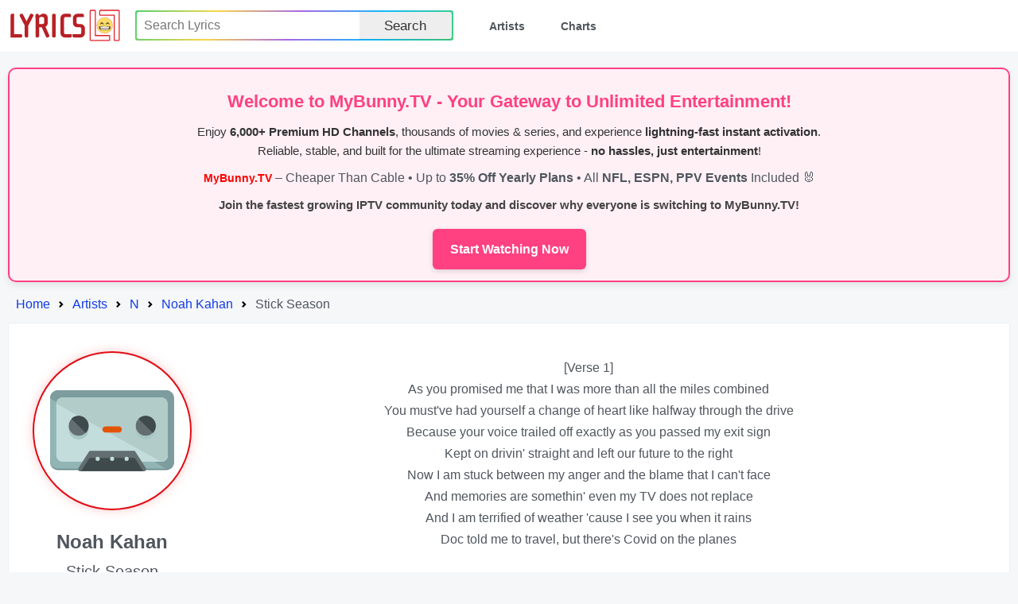

--- FILE ---
content_type: text/html; charset=utf-8
request_url: https://lyrics.lol/artist/1064941-noah-kahan/lyrics/10218675-stick-season
body_size: 2830
content:
<!DOCTYPE html><html lang="en"><head> <meta name="google-adsense-account" content="ca-pub-7555424988682004"><title>Lyrics.lol :: Stick Season by Noah Kahan</title><meta charset="utf-8" /><meta content="width=device-width,initial-scale=1" name="viewport" /><meta name="description" content="Lyrics.lol is the world's biggest collection of song lyrics from A to Z." /><meta name="keywords" content="lyrics, lyric, lyrixs, songtext, music, musicsongs, free lyric, free lyrics, song lyrics, songs, paroles, artist, top lyrics, top50, top100, top200, spotify, spotify charts, rap lyrics, country lyrics, hip hop lyrics, rock lyrics, country lyrics, music lyrics, Lyrics.LoL" /><link rel="shortcut icon" href="/favicon.ico" /><link rel="stylesheet preload" href="/rsrc/css/main.css" type="text/css"><script type="application/ld+json">
{
	"@context": "http://schema.org",
	"@type": "BreadcrumbList",
	"itemListElement": [{
		"@type": "ListItem",
		"position": 1,
		"item": {
			"@type": "WebPage",
			"@id": "https://lyrics.lol/",
			"name": "Home"
		}
	},{
		"@type": "ListItem",
		"position": 2,
		"item": {
			"@type": "WebPage",
			"@id": "https://lyrics.lol/artists/n",
			"name": "Letter N Artists"
		}
	},{
		"@type": "ListItem",
		"position": 3,
		"item": {
			"@type": "WebPage",
			"@id": "https://lyrics.lol/artist/1064941-noah-kahan",
			"name": "Noah Kahan"
		}
	},{
		"@type": "ListItem",
		"position": 4,
		"item": {
			"@type": "WebPage",
			"@id": "https://lyrics.lol/artist/1064941-noah-kahan/lyrics/10218675-stick-season",
			"name": "Letter  Artists"
		}
	}]
}
</script></head><body><header class="header"><a class="skip" href="#body" tabindex="0">Skip to content</a><div class="wrap"><div class="logo"><a href="/"><img src="/rsrc/i/logo.svg" alt="Lyrics.LOL" width="95%" height="100%"></a></div><input type="checkbox" id="switch"><div class="menu"><ul><li><form action="/search/" method="get"><div class="uiInline rainbow"><div class="wrap"><div class="inputWrap"><input type="text" name="q" value="" placeholder="Search Lyrics" aria-label="Search"></div><div class="optWrap"><label class="uiBtn"><button type="submit">Search</button></label></div></div></div></form></li><li><a href="/artists">Artists</a></li><li><a href="/">Charts</a></li></ul></div><label class="switch" for="switch"></label></div></header><div id="body"><div style="border: 2px solid #ff4081; background: #fff0f6; padding: 14px; text-align: center; border-radius: 10px; font-family: Arial, sans-serif; margin-bottom: 14px; box-shadow: 0 4px 10px rgba(0,0,0,0.08);">
    <h2 style="color:#ff4081; margin: 8px 0; font-size:22px;">Welcome to <b>MyBunny.TV</b> - Your Gateway to Unlimited Entertainment!</h2>
    <p style="font-size:15px; color:#333; margin: 8px 0; line-height:1.6;">
        Enjoy <b>6,000+ Premium HD Channels</b>, thousands of movies & series, and experience <b>lightning-fast instant activation</b>.<br> 
        Reliable, stable, and built for the ultimate streaming experience - <b>no hassles, just entertainment</b>!
    </p>
	<b style="color:red; font-size:14px;">MyBunny.TV</b> – Cheaper Than Cable • Up to <b>35% Off Yearly Plans</b> • All <b>NFL, ESPN, PPV Events</b> Included 🐰
    <p style="font-size:15px; margin: 8px 0; color:#444; font-weight:bold;">
        Join the fastest growing IPTV community today and discover why <b>everyone is switching to MyBunny.TV</b>!
    </p>
    <a href="https://mybunny.tv" style="display:inline-block; background:#ff4081; color:#fff; padding:12px 22px; border-radius:6px; text-decoration:none; font-weight:bold; font-size:16px; margin-top:10px; box-shadow:0 2px 6px rgba(0,0,0,0.15);">
        Start Watching Now
    </a>
</div><div><ol class="breadcrumbs"><li class="step"><a href="/">Home</a></li><li class="step"><a href="/artists">Artists</a></li><li class="step"><a href="/artists/n">N</a></li><li class="step"><a href="/artist/1064941-noah-kahan">Noah Kahan</a></li><li class="step">Stick Season</li></ul></div><div class="sect Body T"><div class="lCol"><div class="wrap"><div class="pic"><div></div></div><div class="info"><div class="artist">Noah Kahan</div><div class="sName">Stick Season</div><div class=""></div></div><div class="related"></div></div></div><div class="rCol"><div class="lBody"><br>[Verse 1]<br>As you promised me that I was more than all the miles combined<br>You must've had yourself a change of heart like halfway through the drive<br>Because your voice trailed off exactly as you passed my exit sign<br>Kept on drivin' straight and left our future to the right<br>Now I am stuck between my anger and the blame that I can't face<br>And memories are somethin' even my TV does not replace<br>And I am terrified of weather 'causе I see you when it rains<br>Doc told me to travel, but thеre's Covid on the planes<br><br>[Chorus]<br>And I love Vermont, but it's the season of the sticks<br>And I saw your mom, she forgot that I existed<br>And it's half my fault, but I just like to play the victim<br>I'll think 'bout it all 'til my friends come home for Christmas<br>And I'll dream each night of some version of you<br>That I might not have, but I did not lose<br>Now you're tire tracks and one pair of shoes<br>And I'm split in half, but that'll have to do<br><br>[Verse 2]<br>So I thought that if I piled something good on all my bad<br>That I could cancel out the darkness I inherited from Dad<br>No, I am no longer funny 'cause I miss the way you laugh<br>You once called me "forever," now you still can't call me back<br>[Chorus]<br>And I love Vermont, but it's the season of the sticks<br>And I saw your mom, she forgot that I existed<br>And it's half my fault, but I just like to play the victim<br>I'll think 'bout it all 'til my friends come home for Christmas<br>And I'll dream each night of some version of you<br>That I might not have, but I did not lose<br>Now you're tire tracks and one pair of shoes<br>And I'm split in half, but that'll have to do<br><br>[Bridge]<br>Oh, that'll have to do<br>My other half was you<br>I hope this pain's just passin' through<br>But I doubt it<br><br>[Chorus]<br>And I love Vermont, but it's the season of the sticks<br>And I saw your mom, she forgot that I existed<br>And it's half my fault, but I just like to play the victim<br>I'll think 'bout it all 'til my friends come home for Christmas<br>And I'll dream each night of some version of you<br>That I might not have, but I did not lose<br>Now you're tire tracks and one pair of shoes<br>And I'm split in half, but that'll have to do<br>Have to do</div></div></div></div><footer class="footer"><div class="wrap"><div class="menu"><ul><li>All Artists:</li><a href="/artists/a">A</a><a href="/artists/b">B</a><a href="/artists/c">C</a><a href="/artists/d">D</a><a href="/artists/e">E</a><a href="/artists/f">F</a><a href="/artists/g">G</a><a href="/artists/h">H</a><a href="/artists/i">I</a><a href="/artists/j">J</a><a href="/artists/k">K</a><a href="/artists/l">L</a><a href="/artists/m">M</a><a href="/artists/n">N</a><a href="/artists/o">O</a><a href="/artists/p">P</a><a href="/artists/q">Q</a><a href="/artists/r">R</a><a href="/artists/s">S</a><a href="/artists/t">T</a><a href="/artists/u">U</a><a href="/artists/v">V</a><a href="/artists/w">W</a><a href="/artists/x">X</a><a href="/artists/y">Y</a><a href="/artists/z">Z</a><a href="/artists/0">#</a></ul></div><div class="links"><a href="/adv.php">Contact Us</a><a href="/copyright.php">DMCA Policy</a><a href="/privacy.php">Privacy Policy</a></div><div class="copyright">© 2026 <span>«lyrics.lol»</span>. All rights reserved.</div></div></footer><script defer src="https://static.cloudflareinsights.com/beacon.min.js/vcd15cbe7772f49c399c6a5babf22c1241717689176015" integrity="sha512-ZpsOmlRQV6y907TI0dKBHq9Md29nnaEIPlkf84rnaERnq6zvWvPUqr2ft8M1aS28oN72PdrCzSjY4U6VaAw1EQ==" data-cf-beacon='{"version":"2024.11.0","token":"f06b4ebb8eb8407e8381400e2165fa47","r":1,"server_timing":{"name":{"cfCacheStatus":true,"cfEdge":true,"cfExtPri":true,"cfL4":true,"cfOrigin":true,"cfSpeedBrain":true},"location_startswith":null}}' crossorigin="anonymous"></script>
</body></html>